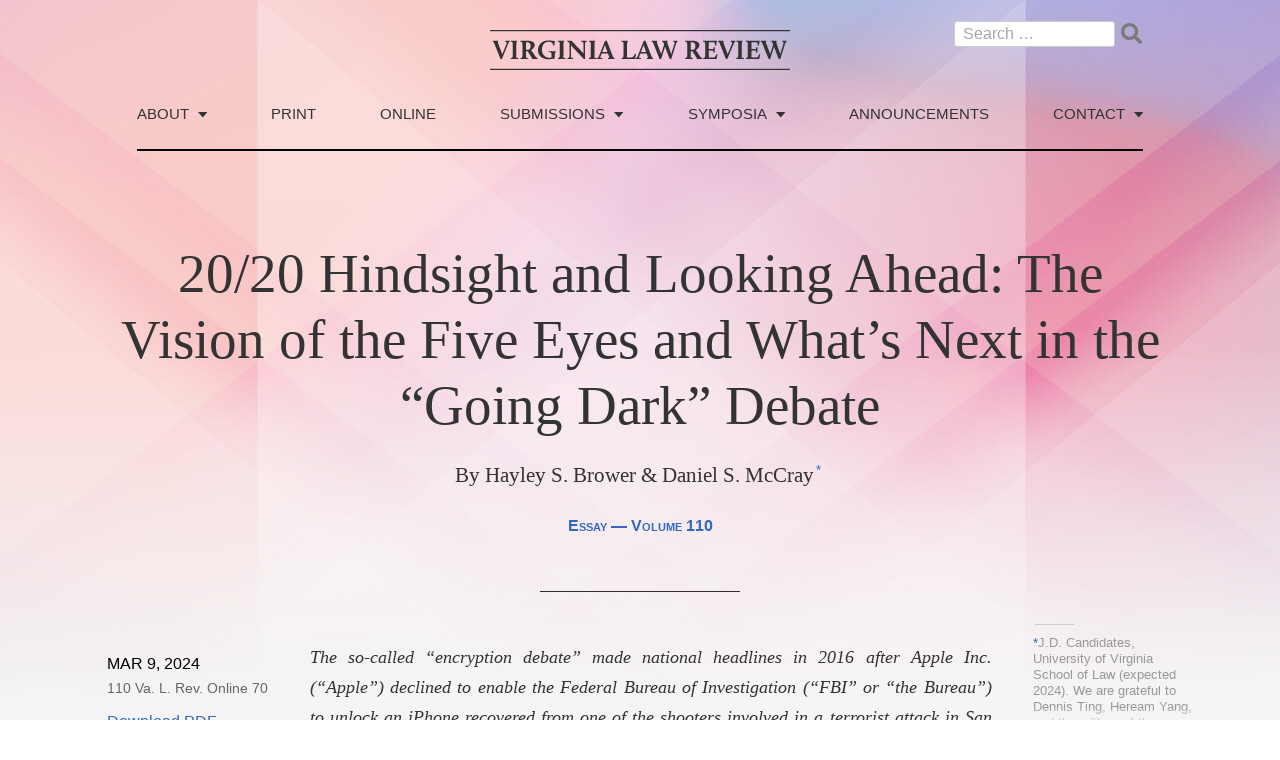

--- FILE ---
content_type: text/html; charset=UTF-8
request_url: https://virginialawreview.org/articles/20-20-hindsight-and-looking-ahead-the-vision-of-the-five-eyes-and-whats-next-in-the-going-dark-debate/
body_size: 14833
content:
<!doctype html>
<html dir="ltr" lang="en-US"
	prefix="og: https://ogp.me/ns#" >
<head>
    <meta charset="UTF-8">
    <meta name="viewport" content="width=device-width, initial-scale=1">
    <link rel="profile" href="https://gmpg.org/xfn/11">
    <link rel="shortcut icon" href="/wp-content/themes/lawreview/favicon.ico" type="image/png" />

	<title>20/20 Hindsight and Looking Ahead: The Vision of the Five Eyes and What’s Next in the “Going Dark” Debate - Virginia Law Review</title>
	<style>img:is([sizes="auto" i], [sizes^="auto," i]) { contain-intrinsic-size: 3000px 1500px }</style>
	
		<!-- All in One SEO 4.3.2 - aioseo.com -->
		<meta name="description" content="The so-called “encryption debate” made national headlines in 2016 after Apple Inc. (“Apple”) declined to enable the Federal Bureau of Investigation (“FBI” or “the Bureau”) to unlock an iPhone recovered from one of the shooters involved in a terrorist attack in San Bernardino, California. The debate concerned whether the government should have the authority to" />
		<meta name="robots" content="max-image-preview:large" />
		<link rel="canonical" href="https://virginialawreview.org/articles/20-20-hindsight-and-looking-ahead-the-vision-of-the-five-eyes-and-whats-next-in-the-going-dark-debate/" />
		<meta name="generator" content="All in One SEO (AIOSEO) 4.3.2 " />
		<meta property="og:locale" content="en_US" />
		<meta property="og:site_name" content="Virginia Law Review -" />
		<meta property="og:type" content="article" />
		<meta property="og:title" content="20/20 Hindsight and Looking Ahead: The Vision of the Five Eyes and What’s Next in the “Going Dark” Debate - Virginia Law Review" />
		<meta property="og:description" content="The so-called “encryption debate” made national headlines in 2016 after Apple Inc. (“Apple”) declined to enable the Federal Bureau of Investigation (“FBI” or “the Bureau”) to unlock an iPhone recovered from one of the shooters involved in a terrorist attack in San Bernardino, California. The debate concerned whether the government should have the authority to" />
		<meta property="og:url" content="https://virginialawreview.org/articles/20-20-hindsight-and-looking-ahead-the-vision-of-the-five-eyes-and-whats-next-in-the-going-dark-debate/" />
		<meta property="article:published_time" content="2024-03-10T01:44:03+00:00" />
		<meta property="article:modified_time" content="2024-03-10T01:44:04+00:00" />
		<meta name="twitter:card" content="summary" />
		<meta name="twitter:title" content="20/20 Hindsight and Looking Ahead: The Vision of the Five Eyes and What’s Next in the “Going Dark” Debate - Virginia Law Review" />
		<meta name="twitter:description" content="The so-called “encryption debate” made national headlines in 2016 after Apple Inc. (“Apple”) declined to enable the Federal Bureau of Investigation (“FBI” or “the Bureau”) to unlock an iPhone recovered from one of the shooters involved in a terrorist attack in San Bernardino, California. The debate concerned whether the government should have the authority to" />
		<script type="application/ld+json" class="aioseo-schema">
			{"@context":"https:\/\/schema.org","@graph":[{"@type":"BreadcrumbList","@id":"https:\/\/virginialawreview.org\/articles\/20-20-hindsight-and-looking-ahead-the-vision-of-the-five-eyes-and-whats-next-in-the-going-dark-debate\/#breadcrumblist","itemListElement":[{"@type":"ListItem","@id":"https:\/\/virginialawreview.org\/#listItem","position":1,"item":{"@type":"WebPage","@id":"https:\/\/virginialawreview.org\/","name":"Home","url":"https:\/\/virginialawreview.org\/"},"nextItem":"https:\/\/virginialawreview.org\/articles\/20-20-hindsight-and-looking-ahead-the-vision-of-the-five-eyes-and-whats-next-in-the-going-dark-debate\/#listItem"},{"@type":"ListItem","@id":"https:\/\/virginialawreview.org\/articles\/20-20-hindsight-and-looking-ahead-the-vision-of-the-five-eyes-and-whats-next-in-the-going-dark-debate\/#listItem","position":2,"item":{"@type":"WebPage","@id":"https:\/\/virginialawreview.org\/articles\/20-20-hindsight-and-looking-ahead-the-vision-of-the-five-eyes-and-whats-next-in-the-going-dark-debate\/","name":"20\/20 Hindsight and Looking Ahead: The Vision of the Five Eyes and What's Next in the \"Going Dark\" Debate","description":"The so-called \u201cencryption debate\u201d made national headlines in 2016 after Apple Inc. (\u201cApple\u201d) declined to enable the Federal Bureau of Investigation (\u201cFBI\u201d or \u201cthe Bureau\u201d) to unlock an iPhone recovered from one of the shooters involved in a terrorist attack in San Bernardino, California. The debate concerned whether the government should have the authority to","url":"https:\/\/virginialawreview.org\/articles\/20-20-hindsight-and-looking-ahead-the-vision-of-the-five-eyes-and-whats-next-in-the-going-dark-debate\/"},"previousItem":"https:\/\/virginialawreview.org\/#listItem"}]},{"@type":"Organization","@id":"https:\/\/virginialawreview.org\/#organization","name":"Virginia Law Review","url":"https:\/\/virginialawreview.org\/","contactPoint":{"@type":"ContactPoint","telephone":"+14349243079","contactType":"Customer Support"}},{"@type":"Person","@id":"https:\/\/virginialawreview.org\/author\/virginia-law-review\/#author","url":"https:\/\/virginialawreview.org\/author\/virginia-law-review\/","name":"Virginia Law Review","image":{"@type":"ImageObject","@id":"https:\/\/virginialawreview.org\/articles\/20-20-hindsight-and-looking-ahead-the-vision-of-the-five-eyes-and-whats-next-in-the-going-dark-debate\/#authorImage","url":"https:\/\/secure.gravatar.com\/avatar\/a82bfe50967b589f15d2e43feb3a040c3ce190d1c0ee6eaf9952a80d0ff979cc?s=96&d=mm&r=g","width":96,"height":96,"caption":"Virginia Law Review"}},{"@type":"WebPage","@id":"https:\/\/virginialawreview.org\/articles\/20-20-hindsight-and-looking-ahead-the-vision-of-the-five-eyes-and-whats-next-in-the-going-dark-debate\/#webpage","url":"https:\/\/virginialawreview.org\/articles\/20-20-hindsight-and-looking-ahead-the-vision-of-the-five-eyes-and-whats-next-in-the-going-dark-debate\/","name":"20\/20 Hindsight and Looking Ahead: The Vision of the Five Eyes and What\u2019s Next in the \u201cGoing Dark\u201d Debate - Virginia Law Review","description":"The so-called \u201cencryption debate\u201d made national headlines in 2016 after Apple Inc. (\u201cApple\u201d) declined to enable the Federal Bureau of Investigation (\u201cFBI\u201d or \u201cthe Bureau\u201d) to unlock an iPhone recovered from one of the shooters involved in a terrorist attack in San Bernardino, California. The debate concerned whether the government should have the authority to","inLanguage":"en-US","isPartOf":{"@id":"https:\/\/virginialawreview.org\/#website"},"breadcrumb":{"@id":"https:\/\/virginialawreview.org\/articles\/20-20-hindsight-and-looking-ahead-the-vision-of-the-five-eyes-and-whats-next-in-the-going-dark-debate\/#breadcrumblist"},"author":{"@id":"https:\/\/virginialawreview.org\/author\/virginia-law-review\/#author"},"creator":{"@id":"https:\/\/virginialawreview.org\/author\/virginia-law-review\/#author"},"datePublished":"2024-03-10T01:44:03-05:00","dateModified":"2024-03-10T01:44:04-05:00"},{"@type":"WebSite","@id":"https:\/\/virginialawreview.org\/#website","url":"https:\/\/virginialawreview.org\/","name":"Virginia Law Review","inLanguage":"en-US","publisher":{"@id":"https:\/\/virginialawreview.org\/#organization"}}]}
		</script>
		<!-- All in One SEO -->

<link rel='dns-prefetch' href='//ajax.googleapis.com' />
<link rel='dns-prefetch' href='//kit.fontawesome.com' />
<link rel='dns-prefetch' href='//cdn.jsdelivr.net' />
<link rel='dns-prefetch' href='//cloud.typography.com' />
<link rel="alternate" type="application/rss+xml" title="Virginia Law Review &raquo; Feed" href="https://virginialawreview.org/feed/" />
<link rel="alternate" type="application/rss+xml" title="Virginia Law Review &raquo; Comments Feed" href="https://virginialawreview.org/comments/feed/" />
		<!-- This site uses the Google Analytics by MonsterInsights plugin v9.11.1 - Using Analytics tracking - https://www.monsterinsights.com/ -->
		<!-- Note: MonsterInsights is not currently configured on this site. The site owner needs to authenticate with Google Analytics in the MonsterInsights settings panel. -->
					<!-- No tracking code set -->
				<!-- / Google Analytics by MonsterInsights -->
		<script>
window._wpemojiSettings = {"baseUrl":"https:\/\/s.w.org\/images\/core\/emoji\/16.0.1\/72x72\/","ext":".png","svgUrl":"https:\/\/s.w.org\/images\/core\/emoji\/16.0.1\/svg\/","svgExt":".svg","source":{"concatemoji":"https:\/\/virginialawreview.org\/wp-includes\/js\/wp-emoji-release.min.js?ver=6.8.3"}};
/*! This file is auto-generated */
!function(s,n){var o,i,e;function c(e){try{var t={supportTests:e,timestamp:(new Date).valueOf()};sessionStorage.setItem(o,JSON.stringify(t))}catch(e){}}function p(e,t,n){e.clearRect(0,0,e.canvas.width,e.canvas.height),e.fillText(t,0,0);var t=new Uint32Array(e.getImageData(0,0,e.canvas.width,e.canvas.height).data),a=(e.clearRect(0,0,e.canvas.width,e.canvas.height),e.fillText(n,0,0),new Uint32Array(e.getImageData(0,0,e.canvas.width,e.canvas.height).data));return t.every(function(e,t){return e===a[t]})}function u(e,t){e.clearRect(0,0,e.canvas.width,e.canvas.height),e.fillText(t,0,0);for(var n=e.getImageData(16,16,1,1),a=0;a<n.data.length;a++)if(0!==n.data[a])return!1;return!0}function f(e,t,n,a){switch(t){case"flag":return n(e,"\ud83c\udff3\ufe0f\u200d\u26a7\ufe0f","\ud83c\udff3\ufe0f\u200b\u26a7\ufe0f")?!1:!n(e,"\ud83c\udde8\ud83c\uddf6","\ud83c\udde8\u200b\ud83c\uddf6")&&!n(e,"\ud83c\udff4\udb40\udc67\udb40\udc62\udb40\udc65\udb40\udc6e\udb40\udc67\udb40\udc7f","\ud83c\udff4\u200b\udb40\udc67\u200b\udb40\udc62\u200b\udb40\udc65\u200b\udb40\udc6e\u200b\udb40\udc67\u200b\udb40\udc7f");case"emoji":return!a(e,"\ud83e\udedf")}return!1}function g(e,t,n,a){var r="undefined"!=typeof WorkerGlobalScope&&self instanceof WorkerGlobalScope?new OffscreenCanvas(300,150):s.createElement("canvas"),o=r.getContext("2d",{willReadFrequently:!0}),i=(o.textBaseline="top",o.font="600 32px Arial",{});return e.forEach(function(e){i[e]=t(o,e,n,a)}),i}function t(e){var t=s.createElement("script");t.src=e,t.defer=!0,s.head.appendChild(t)}"undefined"!=typeof Promise&&(o="wpEmojiSettingsSupports",i=["flag","emoji"],n.supports={everything:!0,everythingExceptFlag:!0},e=new Promise(function(e){s.addEventListener("DOMContentLoaded",e,{once:!0})}),new Promise(function(t){var n=function(){try{var e=JSON.parse(sessionStorage.getItem(o));if("object"==typeof e&&"number"==typeof e.timestamp&&(new Date).valueOf()<e.timestamp+604800&&"object"==typeof e.supportTests)return e.supportTests}catch(e){}return null}();if(!n){if("undefined"!=typeof Worker&&"undefined"!=typeof OffscreenCanvas&&"undefined"!=typeof URL&&URL.createObjectURL&&"undefined"!=typeof Blob)try{var e="postMessage("+g.toString()+"("+[JSON.stringify(i),f.toString(),p.toString(),u.toString()].join(",")+"));",a=new Blob([e],{type:"text/javascript"}),r=new Worker(URL.createObjectURL(a),{name:"wpTestEmojiSupports"});return void(r.onmessage=function(e){c(n=e.data),r.terminate(),t(n)})}catch(e){}c(n=g(i,f,p,u))}t(n)}).then(function(e){for(var t in e)n.supports[t]=e[t],n.supports.everything=n.supports.everything&&n.supports[t],"flag"!==t&&(n.supports.everythingExceptFlag=n.supports.everythingExceptFlag&&n.supports[t]);n.supports.everythingExceptFlag=n.supports.everythingExceptFlag&&!n.supports.flag,n.DOMReady=!1,n.readyCallback=function(){n.DOMReady=!0}}).then(function(){return e}).then(function(){var e;n.supports.everything||(n.readyCallback(),(e=n.source||{}).concatemoji?t(e.concatemoji):e.wpemoji&&e.twemoji&&(t(e.twemoji),t(e.wpemoji)))}))}((window,document),window._wpemojiSettings);
</script>
<style id='wp-emoji-styles-inline-css'>

	img.wp-smiley, img.emoji {
		display: inline !important;
		border: none !important;
		box-shadow: none !important;
		height: 1em !important;
		width: 1em !important;
		margin: 0 0.07em !important;
		vertical-align: -0.1em !important;
		background: none !important;
		padding: 0 !important;
	}
</style>
<link rel='stylesheet' id='wp-block-library-css' href='https://virginialawreview.org/wp-includes/css/dist/block-library/style.min.css?ver=6.8.3' media='all' />
<style id='classic-theme-styles-inline-css'>
/*! This file is auto-generated */
.wp-block-button__link{color:#fff;background-color:#32373c;border-radius:9999px;box-shadow:none;text-decoration:none;padding:calc(.667em + 2px) calc(1.333em + 2px);font-size:1.125em}.wp-block-file__button{background:#32373c;color:#fff;text-decoration:none}
</style>
<style id='global-styles-inline-css'>
:root{--wp--preset--aspect-ratio--square: 1;--wp--preset--aspect-ratio--4-3: 4/3;--wp--preset--aspect-ratio--3-4: 3/4;--wp--preset--aspect-ratio--3-2: 3/2;--wp--preset--aspect-ratio--2-3: 2/3;--wp--preset--aspect-ratio--16-9: 16/9;--wp--preset--aspect-ratio--9-16: 9/16;--wp--preset--color--black: #000000;--wp--preset--color--cyan-bluish-gray: #abb8c3;--wp--preset--color--white: #ffffff;--wp--preset--color--pale-pink: #f78da7;--wp--preset--color--vivid-red: #cf2e2e;--wp--preset--color--luminous-vivid-orange: #ff6900;--wp--preset--color--luminous-vivid-amber: #fcb900;--wp--preset--color--light-green-cyan: #7bdcb5;--wp--preset--color--vivid-green-cyan: #00d084;--wp--preset--color--pale-cyan-blue: #8ed1fc;--wp--preset--color--vivid-cyan-blue: #0693e3;--wp--preset--color--vivid-purple: #9b51e0;--wp--preset--gradient--vivid-cyan-blue-to-vivid-purple: linear-gradient(135deg,rgba(6,147,227,1) 0%,rgb(155,81,224) 100%);--wp--preset--gradient--light-green-cyan-to-vivid-green-cyan: linear-gradient(135deg,rgb(122,220,180) 0%,rgb(0,208,130) 100%);--wp--preset--gradient--luminous-vivid-amber-to-luminous-vivid-orange: linear-gradient(135deg,rgba(252,185,0,1) 0%,rgba(255,105,0,1) 100%);--wp--preset--gradient--luminous-vivid-orange-to-vivid-red: linear-gradient(135deg,rgba(255,105,0,1) 0%,rgb(207,46,46) 100%);--wp--preset--gradient--very-light-gray-to-cyan-bluish-gray: linear-gradient(135deg,rgb(238,238,238) 0%,rgb(169,184,195) 100%);--wp--preset--gradient--cool-to-warm-spectrum: linear-gradient(135deg,rgb(74,234,220) 0%,rgb(151,120,209) 20%,rgb(207,42,186) 40%,rgb(238,44,130) 60%,rgb(251,105,98) 80%,rgb(254,248,76) 100%);--wp--preset--gradient--blush-light-purple: linear-gradient(135deg,rgb(255,206,236) 0%,rgb(152,150,240) 100%);--wp--preset--gradient--blush-bordeaux: linear-gradient(135deg,rgb(254,205,165) 0%,rgb(254,45,45) 50%,rgb(107,0,62) 100%);--wp--preset--gradient--luminous-dusk: linear-gradient(135deg,rgb(255,203,112) 0%,rgb(199,81,192) 50%,rgb(65,88,208) 100%);--wp--preset--gradient--pale-ocean: linear-gradient(135deg,rgb(255,245,203) 0%,rgb(182,227,212) 50%,rgb(51,167,181) 100%);--wp--preset--gradient--electric-grass: linear-gradient(135deg,rgb(202,248,128) 0%,rgb(113,206,126) 100%);--wp--preset--gradient--midnight: linear-gradient(135deg,rgb(2,3,129) 0%,rgb(40,116,252) 100%);--wp--preset--font-size--small: 13px;--wp--preset--font-size--medium: 20px;--wp--preset--font-size--large: 36px;--wp--preset--font-size--x-large: 42px;--wp--preset--spacing--20: 0.44rem;--wp--preset--spacing--30: 0.67rem;--wp--preset--spacing--40: 1rem;--wp--preset--spacing--50: 1.5rem;--wp--preset--spacing--60: 2.25rem;--wp--preset--spacing--70: 3.38rem;--wp--preset--spacing--80: 5.06rem;--wp--preset--shadow--natural: 6px 6px 9px rgba(0, 0, 0, 0.2);--wp--preset--shadow--deep: 12px 12px 50px rgba(0, 0, 0, 0.4);--wp--preset--shadow--sharp: 6px 6px 0px rgba(0, 0, 0, 0.2);--wp--preset--shadow--outlined: 6px 6px 0px -3px rgba(255, 255, 255, 1), 6px 6px rgba(0, 0, 0, 1);--wp--preset--shadow--crisp: 6px 6px 0px rgba(0, 0, 0, 1);}:where(.is-layout-flex){gap: 0.5em;}:where(.is-layout-grid){gap: 0.5em;}body .is-layout-flex{display: flex;}.is-layout-flex{flex-wrap: wrap;align-items: center;}.is-layout-flex > :is(*, div){margin: 0;}body .is-layout-grid{display: grid;}.is-layout-grid > :is(*, div){margin: 0;}:where(.wp-block-columns.is-layout-flex){gap: 2em;}:where(.wp-block-columns.is-layout-grid){gap: 2em;}:where(.wp-block-post-template.is-layout-flex){gap: 1.25em;}:where(.wp-block-post-template.is-layout-grid){gap: 1.25em;}.has-black-color{color: var(--wp--preset--color--black) !important;}.has-cyan-bluish-gray-color{color: var(--wp--preset--color--cyan-bluish-gray) !important;}.has-white-color{color: var(--wp--preset--color--white) !important;}.has-pale-pink-color{color: var(--wp--preset--color--pale-pink) !important;}.has-vivid-red-color{color: var(--wp--preset--color--vivid-red) !important;}.has-luminous-vivid-orange-color{color: var(--wp--preset--color--luminous-vivid-orange) !important;}.has-luminous-vivid-amber-color{color: var(--wp--preset--color--luminous-vivid-amber) !important;}.has-light-green-cyan-color{color: var(--wp--preset--color--light-green-cyan) !important;}.has-vivid-green-cyan-color{color: var(--wp--preset--color--vivid-green-cyan) !important;}.has-pale-cyan-blue-color{color: var(--wp--preset--color--pale-cyan-blue) !important;}.has-vivid-cyan-blue-color{color: var(--wp--preset--color--vivid-cyan-blue) !important;}.has-vivid-purple-color{color: var(--wp--preset--color--vivid-purple) !important;}.has-black-background-color{background-color: var(--wp--preset--color--black) !important;}.has-cyan-bluish-gray-background-color{background-color: var(--wp--preset--color--cyan-bluish-gray) !important;}.has-white-background-color{background-color: var(--wp--preset--color--white) !important;}.has-pale-pink-background-color{background-color: var(--wp--preset--color--pale-pink) !important;}.has-vivid-red-background-color{background-color: var(--wp--preset--color--vivid-red) !important;}.has-luminous-vivid-orange-background-color{background-color: var(--wp--preset--color--luminous-vivid-orange) !important;}.has-luminous-vivid-amber-background-color{background-color: var(--wp--preset--color--luminous-vivid-amber) !important;}.has-light-green-cyan-background-color{background-color: var(--wp--preset--color--light-green-cyan) !important;}.has-vivid-green-cyan-background-color{background-color: var(--wp--preset--color--vivid-green-cyan) !important;}.has-pale-cyan-blue-background-color{background-color: var(--wp--preset--color--pale-cyan-blue) !important;}.has-vivid-cyan-blue-background-color{background-color: var(--wp--preset--color--vivid-cyan-blue) !important;}.has-vivid-purple-background-color{background-color: var(--wp--preset--color--vivid-purple) !important;}.has-black-border-color{border-color: var(--wp--preset--color--black) !important;}.has-cyan-bluish-gray-border-color{border-color: var(--wp--preset--color--cyan-bluish-gray) !important;}.has-white-border-color{border-color: var(--wp--preset--color--white) !important;}.has-pale-pink-border-color{border-color: var(--wp--preset--color--pale-pink) !important;}.has-vivid-red-border-color{border-color: var(--wp--preset--color--vivid-red) !important;}.has-luminous-vivid-orange-border-color{border-color: var(--wp--preset--color--luminous-vivid-orange) !important;}.has-luminous-vivid-amber-border-color{border-color: var(--wp--preset--color--luminous-vivid-amber) !important;}.has-light-green-cyan-border-color{border-color: var(--wp--preset--color--light-green-cyan) !important;}.has-vivid-green-cyan-border-color{border-color: var(--wp--preset--color--vivid-green-cyan) !important;}.has-pale-cyan-blue-border-color{border-color: var(--wp--preset--color--pale-cyan-blue) !important;}.has-vivid-cyan-blue-border-color{border-color: var(--wp--preset--color--vivid-cyan-blue) !important;}.has-vivid-purple-border-color{border-color: var(--wp--preset--color--vivid-purple) !important;}.has-vivid-cyan-blue-to-vivid-purple-gradient-background{background: var(--wp--preset--gradient--vivid-cyan-blue-to-vivid-purple) !important;}.has-light-green-cyan-to-vivid-green-cyan-gradient-background{background: var(--wp--preset--gradient--light-green-cyan-to-vivid-green-cyan) !important;}.has-luminous-vivid-amber-to-luminous-vivid-orange-gradient-background{background: var(--wp--preset--gradient--luminous-vivid-amber-to-luminous-vivid-orange) !important;}.has-luminous-vivid-orange-to-vivid-red-gradient-background{background: var(--wp--preset--gradient--luminous-vivid-orange-to-vivid-red) !important;}.has-very-light-gray-to-cyan-bluish-gray-gradient-background{background: var(--wp--preset--gradient--very-light-gray-to-cyan-bluish-gray) !important;}.has-cool-to-warm-spectrum-gradient-background{background: var(--wp--preset--gradient--cool-to-warm-spectrum) !important;}.has-blush-light-purple-gradient-background{background: var(--wp--preset--gradient--blush-light-purple) !important;}.has-blush-bordeaux-gradient-background{background: var(--wp--preset--gradient--blush-bordeaux) !important;}.has-luminous-dusk-gradient-background{background: var(--wp--preset--gradient--luminous-dusk) !important;}.has-pale-ocean-gradient-background{background: var(--wp--preset--gradient--pale-ocean) !important;}.has-electric-grass-gradient-background{background: var(--wp--preset--gradient--electric-grass) !important;}.has-midnight-gradient-background{background: var(--wp--preset--gradient--midnight) !important;}.has-small-font-size{font-size: var(--wp--preset--font-size--small) !important;}.has-medium-font-size{font-size: var(--wp--preset--font-size--medium) !important;}.has-large-font-size{font-size: var(--wp--preset--font-size--large) !important;}.has-x-large-font-size{font-size: var(--wp--preset--font-size--x-large) !important;}
:where(.wp-block-post-template.is-layout-flex){gap: 1.25em;}:where(.wp-block-post-template.is-layout-grid){gap: 1.25em;}
:where(.wp-block-columns.is-layout-flex){gap: 2em;}:where(.wp-block-columns.is-layout-grid){gap: 2em;}
:root :where(.wp-block-pullquote){font-size: 1.5em;line-height: 1.6;}
</style>
<link rel='stylesheet' id='ctf_styles-css' href='https://virginialawreview.org/wp-content/plugins/custom-twitter-feeds/css/ctf-styles.min.css?ver=2.0.5' media='all' />
<link rel='stylesheet' id='cloud-typography-com-css' href='//cloud.typography.com/7815518/7834832/css/fonts.css?ver=1.3.5' media='all' />
<link rel='stylesheet' id='lawreview-style-css' href='https://virginialawreview.org/wp-content/themes/lawreview/style.css?ver=1.3.5' media='all' />
<link rel='stylesheet' id='select2-css' href='https://cdn.jsdelivr.net/npm/select2@4.1.0-beta.1/dist/css/select2.min.css?ver=6.8.3' media='all' />
<script src="//ajax.googleapis.com/ajax/libs/jquery/3.5.1/jquery.min.js?ver=1.3.5" id="lawreview-jquery-js"></script>
<script src="https://cdn.jsdelivr.net/npm/select2@4.1.0-beta.1/dist/js/select2.min.js?ver=6.8.3" id="select2-js"></script>
<link rel="https://api.w.org/" href="https://virginialawreview.org/wp-json/" /><link rel="alternate" title="JSON" type="application/json" href="https://virginialawreview.org/wp-json/wp/v2/articles-api/3878" /><link rel="EditURI" type="application/rsd+xml" title="RSD" href="https://virginialawreview.org/xmlrpc.php?rsd" />
<link rel='shortlink' href='https://virginialawreview.org/?p=3878' />
<link rel="alternate" title="oEmbed (JSON)" type="application/json+oembed" href="https://virginialawreview.org/wp-json/oembed/1.0/embed?url=https%3A%2F%2Fvirginialawreview.org%2Farticles%2F20-20-hindsight-and-looking-ahead-the-vision-of-the-five-eyes-and-whats-next-in-the-going-dark-debate%2F" />
<link rel="alternate" title="oEmbed (XML)" type="text/xml+oembed" href="https://virginialawreview.org/wp-json/oembed/1.0/embed?url=https%3A%2F%2Fvirginialawreview.org%2Farticles%2F20-20-hindsight-and-looking-ahead-the-vision-of-the-five-eyes-and-whats-next-in-the-going-dark-debate%2F&#038;format=xml" />
		<style type="text/css">
					.site-title,
			.site-description {
				position: absolute;
				clip: rect(1px, 1px, 1px, 1px);
				}
					</style>
		</head>
<body class="wp-singular articles-template-default single single-articles postid-3878 wp-theme-lawreview no-sidebar">
<div id="page" class="site" style="background: #f5f5f5 url(https://virginialawreview.org/wp-content/uploads/2020/12/Texture-17-e1607488671175.jpg) 50% 0 repeat-x;">
    <div class="content-wrapper">
        <a class="skip-link screen-reader-text" href="#primary">Skip to content</a>

        <header id="masthead" class="site-header">
            <div class="site-head-inner">
                <div class="site-branding">
                    <div class="site-logo">
                        <a href="https://virginialawreview.org/" rel="home">
                            <svg xmlns="http://www.w3.org/2000/svg" viewBox="0 0 989.18 132.22">
                                <path d="M13.63,43.27a8.09,8.09,0,0,0-5-5v-2.7h5c7,0,13.14-.36,13.14-.36l.36.36a11.34,11.34,0,0,0-.54,8.28L38.38,75c.63,1.62,1.26,4,1.71,5.58L54.22,46.15c1.62-4,.81-6.48-4.14-7.83v-2.7H65l.45,1.71s-3.06,1.89-6,9.18L38.83,96.46l-4.5-1.08Z"/>
                                <path d="M68.8,92.59c3.78-.45,6-2.61,6-5.85V44.89c0-4.32,0-5.22-6.21-6.57v-2.7h6.57c11.25,0,14.22-.36,14.22-.36l.45.36s-3,3.87-3,11.34V86.74a26.52,26.52,0,0,1-.45,4.86l7.65.81-.36,3-24.93.54Z"/>
                                <path d="M100.75,92.59c3.69-.45,6-2.52,6-5.58V44.89c0-4.32-.45-5.22-6.93-6.57v-2.7h25.47c15.84,0,22,7,22,14.49s-6.39,12.6-11.07,15.48v1.53l13,19.62c3.51,5.22,5.22,5.31,6.84,5.49l1,.09-.36,3.33H139.45l-.36-.36A41.73,41.73,0,0,0,134,85.48L123.79,70.09h-3.87l-1.08,1.08V87a22.94,22.94,0,0,1-.45,4.59l8.1.81-.36,3-25.38.54Zm24.66-27.18c4,0,8.64-4.14,8.64-12.51,0-7.2-3.51-12.6-11.88-12.6h-2.25l-1.08,1.08v24Z"/>
                                <path d="M193.27,34.54c7.74,0,16.29,1.62,21.06,2.07l-2.7,14.58h-3.51C208,41.29,199.75,39,193,39c-14.67,0-21.78,12.06-21.78,25.74,0,15.39,9.27,26.91,23.76,26.91a32.29,32.29,0,0,0,7.38-.9V79.18c0-4.32-.36-5.4-8.28-6.57v-2.7h22.77l.45,1.71s-3.51,1.62-3.51,8.55V94.39c-6.12.45-14,2.34-21.78,2.34-18.27,0-33.84-10.53-33.84-29.79C158.17,50.74,169.06,34.54,193.27,34.54Z"/>
                                <path d="M223.87,92.59c3.78-.45,6-2.61,6-5.85V44.89c0-4.32,0-5.22-6.21-6.57v-2.7h6.57c11.25,0,14.22-.36,14.22-.36l.45.36s-3,3.87-3,11.34V86.74a26.52,26.52,0,0,1-.45,4.86l7.65.81-.36,3-24.93.54Z"/>
                                <path d="M255.73,92.59c4-.45,6.48-2.34,6.48-5.58V48.31c0-5.76-1.35-8-7.29-10v-2.7h2.61c4.41,0,11.79-.36,11.79-.36a21.29,21.29,0,0,0,3.51,4.68l31.5,33.21c1.17,1.26,2.61,3,3.69,4.32v-32c0-4-.09-6.12-7.29-6.84v-3h18.18l.45,1.71s-6.21,1.62-6.21,9.09V96.1h-3.78L271,55.06a41.66,41.66,0,0,1-3.69-4.41V87a26.52,26.52,0,0,1-.45,4.86l8.1.54-.36,3-18.9.54Z"/>
                                <path d="M326.38,92.59c3.78-.45,6-2.61,6-5.85V44.89c0-4.32,0-5.22-6.21-6.57v-2.7h6.57c11.25,0,14.22-.36,14.22-.36l.45.36s-3,3.87-3,11.34V86.74A26.52,26.52,0,0,1,344,91.6l7.65.81-.36,3-24.93.54Z"/>
                                <path d="M352.48,92.59a6.74,6.74,0,0,0,6-4.23l20.88-52.29,5.49-1.17,19.71,51.21c1.53,4,2.88,6.21,6.29,6.66l-.36,2.88h-3.69c-4.22,0-17.54.36-17.54.36V92.5c2.43-.09,4.59-.9,3.6-3.6l-4.23-11.61H369.49L368,78.37l-5,13.23,7.74,1-.54,3.06H352.48Zm26.55-43L370.3,72.34H387L381.28,56.5C380.56,54.61,379.57,51.37,379,49.57Z"/>
                                <path d="M434,92.59c3.78-.45,6-2.34,6-5.58V44.89c0-4.32,0-5.22-6.21-6.57v-2.7h6.57c10.89,0,14.22-.36,14.22-.36l.45.36s-3,3.87-3,11.34v39a30,30,0,0,1-.45,5h13c7.29,0,9.27-3.42,13.77-12.42h3.51l-3.78,17.1H449.41c-6,0-15.39.27-15.39.27Z"/>
                                <path d="M480.1,92.59a6.74,6.74,0,0,0,6-4.23L507,36.07l5.49-1.17L532.2,86.11c1.53,4,2.88,6.21,6.3,6.66l-.36,2.88h-3.69c-4.23,0-17.55.36-17.55.36V92.5c2.43-.09,4.59-.9,3.6-3.6l-4.23-11.61H497.11l-1.53,1.08-5,13.23,7.74,1-.54,3.06H480.1Zm26.55-43-8.73,22.77h16.64L508.9,56.5C508.17,54.61,507.19,51.37,506.65,49.57Z"/>
                                <path d="M577.12,55.6l-13,40.86-5.22-1.08-20.7-52.11a8.31,8.31,0,0,0-5-5v-2.7h5c5.31,0,12.87-.36,12.87-.36l.36.36A11.37,11.37,0,0,0,551,43.9l11.52,30.51A43.45,43.45,0,0,1,564.16,80L574.24,48l-1.71-4.77a8.09,8.09,0,0,0-4.95-5v-2.7h5c5.31,0,12.86-.36,12.86-.36l.36.36a11.81,11.81,0,0,0-.54,8.28l10.53,30.69c.54,1.71,1.08,3.87,1.44,5.58l10.89-34c1.26-4,.81-6.48-4.14-7.83v-2.7h14.76l.45,1.71s-3.69,1.71-6,9.18L597.45,96.46l-5.31-1.08Z"/>
                                <path d="M644,92.59c3.69-.45,6-2.52,6-5.58V44.89c0-4.32-.45-5.22-6.93-6.57v-2.7h25.46c15.84,0,22,7,22,14.49s-6.39,12.6-11.07,15.48v1.53l13,19.62c3.51,5.22,5.22,5.31,6.84,5.49l1,.09L700,95.65H682.68l-.36-.36a41.73,41.73,0,0,0-5.13-9.81L667,70.09h-3.86l-1.08,1.08V87a22.94,22.94,0,0,1-.45,4.59l8.09.81-.36,3L644,95.92Zm24.66-27.18c4,0,8.63-4.14,8.63-12.51,0-7.2-3.51-12.6-11.88-12.6h-2.24l-1.08,1.08v24Z"/>
                                <path d="M703.38,92.59c3.78-.45,6-2.34,6-5.58V44.89c0-4.32-.45-5.22-6.93-6.57v-2.7h39.15c3.69,0,6.93-.36,6.93-.36l-2.79,15.93h-3.51c.45-9.27-2.52-10.89-9.72-10.89h-10l-1.08,1.08V62.71h15l.72-5.22L741,57V74.14h-4.68V67.39H722.55l-1.08,1.08V85.93a30,30,0,0,1-.45,5h12.51c7.74,0,8.82-1.17,13.32-10.62h3.51L747,95.65H718.77c-6,0-15.39.27-15.39.27Z"/>
                                <path d="M757.11,43.27a8.09,8.09,0,0,0-4.94-5v-2.7h5c7,0,13.13-.36,13.13-.36l.36.36a11.34,11.34,0,0,0-.54,8.28L781.86,75c.63,1.62,1.26,4,1.71,5.58L797.7,46.15c1.62-4,.81-6.48-4.14-7.83v-2.7H808.5l.45,1.71s-3.06,1.89-6,9.18L782.31,96.46l-4.5-1.08Z"/>
                                <path d="M812.29,92.59c3.77-.45,6-2.61,6-5.85V44.89c0-4.32,0-5.22-6.21-6.57v-2.7h6.57c11.25,0,14.22-.36,14.22-.36l.45.36s-3,3.87-3,11.34V86.74a26.52,26.52,0,0,1-.45,4.86l7.65.81-.36,3-24.92.54Z"/>
                                <path d="M844.23,92.59c3.78-.45,6-2.34,6-5.58V44.89c0-4.32-.45-5.22-6.93-6.57v-2.7h39.15c3.69,0,6.93-.36,6.93-.36l-2.79,15.93h-3.51c.45-9.27-2.52-10.89-9.72-10.89h-10l-1.08,1.08V62.71h15l.72-5.22,3.78-.54V74.14h-4.68V67.39H863.4l-1.08,1.08V85.93a30,30,0,0,1-.45,5h12.51c7.74,0,8.82-1.17,13.32-10.62h3.51l-3.33,15.3H859.62c-6,0-15.39.27-15.39.27Z"/>
                                <path d="M936.66,55.6l-13,40.86-5.22-1.08-20.7-52.11a8.31,8.31,0,0,0-4.95-5v-2.7h5c5.31,0,12.87-.36,12.87-.36l.36.36a11.37,11.37,0,0,0-.54,8.28l11.52,30.51A43.45,43.45,0,0,1,923.7,80L933.78,48l-1.71-4.77a8.09,8.09,0,0,0-5-5v-2.7h5c5.31,0,12.87-.36,12.87-.36l.36.36a11.81,11.81,0,0,0-.54,8.28l10.53,30.69c.54,1.71,1.08,3.87,1.44,5.58l10.89-34c1.26-4,.81-6.48-4.14-7.83v-2.7h14.76l.45,1.71s-3.69,1.71-6,9.18L957,96.46l-5.31-1.08Z"/>
                                <rect width="989.18" height="4"/>
                                <rect y="128.22" width="989.18" height="4"/>
                            </svg>
                            <!--<img src="/wp-content/themes/lawreview/images/virginia-law-review-logo.svg">-->
                        </a>
                    </div><!--site-logo-->
                    <div class="search-bar-header">
	                    <form role="search" method="get" class="search-form" action="https://virginialawreview.org/">
				<label>
					<span class="screen-reader-text">Search for:</span>
					<input type="search" class="search-field" placeholder="Search &hellip;" value="" name="s" />
				</label>
				<input type="submit" class="search-submit" value="Search" />
			</form>                    </div>

                    <div class="clear"></div>
                </div><!-- .site-branding -->

                <nav id="site-navigation" class="main-navigation">
                    <button class="menu-toggle" aria-controls="primary-menu" aria-expanded="false">
                        <svg aria-hidden="true" focusable="false" data-prefix="fas" data-icon="bars" class="svg-inline--fa fa-bars fa-w-14" role="img" xmlns="http://www.w3.org/2000/svg" viewBox="0 0 448 512">
                            <path d="M16 132h416c8.837 0 16-7.163 16-16V76c0-8.837-7.163-16-16-16H16C7.163 60 0 67.163 0 76v40c0 8.837 7.163 16 16 16zm0 160h416c8.837 0 16-7.163 16-16v-40c0-8.837-7.163-16-16-16H16c-8.837 0-16 7.163-16 16v40c0 8.837 7.163 16 16 16zm0 160h416c8.837 0 16-7.163 16-16v-40c0-8.837-7.163-16-16-16H16c-8.837 0-16 7.163-16 16v40c0 8.837 7.163 16 16 16z"></path>
                        </svg>
                    </button>
					<div class="menu-menu-1-container"><ul id="primary-menu" class="menu"><li id="menu-item-2294" class="no-link menu-item menu-item-type-custom menu-item-object-custom menu-item-has-children menu-item-2294"><a href="#">About<span class="dd-arrow"></span></a>
<ul class="sub-menu">
	<li id="menu-item-95" class="menu-item menu-item-type-post_type menu-item-object-page menu-item-95"><a href="https://virginialawreview.org/masthead/">Masthead<span class="dd-arrow"></span></a></li>
	<li id="menu-item-89" class="menu-item menu-item-type-post_type menu-item-object-page menu-item-89"><a href="https://virginialawreview.org/becoming-a-member/">Becoming a Member<span class="dd-arrow"></span></a></li>
	<li id="menu-item-93" class="menu-item menu-item-type-post_type menu-item-object-page menu-item-93"><a href="https://virginialawreview.org/tradition-of-excellence/">Tradition of Excellence<span class="dd-arrow"></span></a></li>
	<li id="menu-item-2306" class="menu-item menu-item-type-post_type menu-item-object-post menu-item-2306"><a href="https://virginialawreview.org/diversity-and-inclusion/">Diversity and Inclusion<span class="dd-arrow"></span></a></li>
	<li id="menu-item-92" class="menu-item menu-item-type-post_type menu-item-object-page menu-item-92"><a href="https://virginialawreview.org/light-edit-philosophy/">Light Edit Philosophy<span class="dd-arrow"></span></a></li>
	<li id="menu-item-94" class="menu-item menu-item-type-post_type menu-item-object-page menu-item-94"><a href="https://virginialawreview.org/alumni/">Alumni<span class="dd-arrow"></span></a></li>
	<li id="menu-item-90" class="menu-item menu-item-type-post_type menu-item-object-page menu-item-90"><a href="https://virginialawreview.org/sponsorship/">Sponsorship<span class="dd-arrow"></span></a></li>
</ul>
</li>
<li id="menu-item-43" class="menu-item menu-item-type-post_type menu-item-object-page menu-item-43"><a href="https://virginialawreview.org/print/">Print<span class="dd-arrow"></span></a></li>
<li id="menu-item-42" class="menu-item menu-item-type-post_type menu-item-object-page menu-item-42"><a href="https://virginialawreview.org/online/">Online<span class="dd-arrow"></span></a></li>
<li id="menu-item-2295" class="no-link menu-item menu-item-type-custom menu-item-object-custom menu-item-has-children menu-item-2295"><a href="#">Submissions<span class="dd-arrow"></span></a>
<ul class="sub-menu">
	<li id="menu-item-66" class="menu-item menu-item-type-post_type menu-item-object-page menu-item-66"><a href="https://virginialawreview.org/submissions/articles-essays/">Articles<span class="dd-arrow"></span></a></li>
	<li id="menu-item-65" class="menu-item menu-item-type-post_type menu-item-object-page menu-item-65"><a href="https://virginialawreview.org/submissions/notes/">Notes<span class="dd-arrow"></span></a></li>
	<li id="menu-item-64" class="menu-item menu-item-type-post_type menu-item-object-page menu-item-64"><a href="https://virginialawreview.org/submissions/online/">Online<span class="dd-arrow"></span></a></li>
	<li id="menu-item-63" class="menu-item menu-item-type-post_type menu-item-object-page menu-item-63"><a href="https://virginialawreview.org/submissions/stylebook/">Stylebook<span class="dd-arrow"></span></a></li>
</ul>
</li>
<li id="menu-item-2296" class="no-link menu-item menu-item-type-custom menu-item-object-custom menu-item-has-children menu-item-2296"><a href="#symposia">Symposia<span class="dd-arrow"></span></a>
<ul class="sub-menu">
	<li id="menu-item-2834" class="menu-item menu-item-type-post_type menu-item-object-symposia menu-item-2834"><a href="https://virginialawreview.org/symposia/virginialawreview-org-symposia-virginia-law-review-to-host-sixth-annual-symposium/">Upcoming Symposium<span class="dd-arrow"></span></a></li>
	<li id="menu-item-2833" class="menu-item menu-item-type-post_type_archive menu-item-object-symposia menu-item-2833"><a href="https://virginialawreview.org/symposia/">All Symposia<span class="dd-arrow"></span></a></li>
</ul>
</li>
<li id="menu-item-2281" class="menu-item menu-item-type-custom menu-item-object-custom menu-item-2281"><a href="/announcements/">Announcements<span class="dd-arrow"></span></a></li>
<li id="menu-item-2297" class="no-link menu-item menu-item-type-custom menu-item-object-custom menu-item-has-children menu-item-2297"><a href="#">Contact<span class="dd-arrow"></span></a>
<ul class="sub-menu">
	<li id="menu-item-98" class="menu-item menu-item-type-post_type menu-item-object-page menu-item-98"><a href="https://virginialawreview.org/contact/">Contact<span class="dd-arrow"></span></a></li>
	<li id="menu-item-99" class="menu-item menu-item-type-post_type menu-item-object-page menu-item-99"><a href="https://virginialawreview.org/customer-service/">Customer Service<span class="dd-arrow"></span></a></li>
	<li id="menu-item-97" class="menu-item menu-item-type-post_type menu-item-object-page menu-item-97"><a href="https://virginialawreview.org/subscribe/">Subscribe<span class="dd-arrow"></span></a></li>
</ul>
</li>
</ul></div>                </nav><!-- #site-navigation -->
            </div><!--site-head-inner-->
        </header><!-- #masthead -->


    <main id="primary" class="site-main">
        <div class="site-main-inner">

			                <article id="post-3878" class="post-3878 articles type-articles status-publish hentry featured-articles-home-slideshow article-sections-online article-types-essay volumes-volume-110 authors-hayley-s-brower-daniel-s-mccray">
                    <header class="entry-header">

						                        <h1 class="essay-title">20/20 Hindsight and Looking Ahead: The Vision of the Five Eyes and What&#8217;s Next in the &#8220;Going Dark&#8221; Debate</h1>

						                            <h3 class="article-authors">By Hayley S. Brower &amp; Daniel S. McCray<sup class="footnote author" data-id="1"><a id="post-3878-footnote-ref-1" href="#post-3878-footnote-1">*</a></sup></h3>
						
						                            <h3 class="article-sub-header">Essay &mdash; <a href="/print/#volume-110">Volume 110</a></h3>
						                        <div class="article-tile-separator"></div>

                    </header><!-- .entry-header -->
                    <div class="essay-col-left">
                        <div class="essay-col-left-inner">
                            <div class="article-date">Mar 9, 2024</div>
							                                <div class="article-reference">110 Va. L. Rev. Online 70</div>
							
							                                <div class="download-article-pdf">
                                    <a href="https://virginialawreview.org/wp-content/uploads/2024/03/BrowerMcCray_Book.pdf" target="_blank"><i class="fas fa-file-pdf"></i> Download PDF</a>
                                </div>
							
                            <div class="clear"></div>

                        </div>

                    </div>
                    <div class="essay-container">
                        <div class="entry-content">

							
							<sup class="footnote footnote-asterisk" data-id="10"></sup><span class="foot-ref note-left note-10" data-id="10"><span class="foot-ref-inner"><span>*</span>J.D. Candidates, University of Virginia School of Law (expected 2024). We are grateful to Dennis Ting, Heream Yang, and the editors of the Virginia Law Review who brought this Essay to publication.<a href="#" class="show-more">Show More</a></span></span><p style="text-align: justify;"><em>The so-called “encryption debate” made national headlines in 2016 after Apple Inc. (“Apple”) declined to enable the Federal Bureau of Investigation (“FBI” or “the Bureau”) to unlock an iPhone recovered from one of the shooters involved in a terrorist attack in San Bernardino, California. The debate concerned whether the government should have the authority to compel technology manufacturers to create an “access key” for encrypted messages and share that key with law enforcement. Apple argued that allowing such access would undermine the security features of its products, while the U.S. Department of Justice (“DOJ”) insisted access was necessary to prevent future attacks. An existing dilemma came to the forefront: Should technology companies be able to use forms of encryption so secure that even they lack the keys? Or is such security not worth the possibility of allowing criminals to “go dark” from law enforcement?</em></p>
<p style="text-align: justify;"><em>While public attention on this issue has waned in recent years, the problem is not going away; instead, answers are needed now more than ever. As recently as December 2023, a leading technology company announced it would use end-to-end encryption (“E2EE”) as a default for calls and messages across some of its platforms. Analyzing the strengths and weaknesses of laws passed in other countries in The Five Eyes provides guidance for how the U.S. may best proceed with future legislation to promote privacy and security on a global scale.</em></p>
<p style="text-align: center;"><strong>Introduction</strong></p>
<p style="text-align: justify;">In 2015, then-FBI Director James Comey testified before the Senate Judiciary Committee, saying, “There’s no doubt that [the] use of encryption is part of terrorist tradecraft now.”<sup class="footnote" data-id="11"><a id="post-3878-footnote-ref-11" href="#post-3878-footnote-11">1&nbsp;</a></sup><span class="foot-ref note-right note-11" data-id="11"><span class="foot-ref-inner"><span>1.</span>Adam Nagourney, Ian Lovett & Richard Pérez-Peña, San Bernardino Shooting Kills at Least 14; Two Suspects Are Dead, N.Y. Times (Dec. 2, 2015), https://www.nytimes.com/‌2015/12/03/us/san-bernardino-shooting.html [https://perma.cc/4UJN-B78T].<a href="#" class="show-more">Show More</a></span></span> Months earlier, a heavily armed couple had killed fourteen people and seriously injured seventeen others in San Bernardino, California.<sup class="footnote" data-id="12"><a id="post-3878-footnote-ref-12" href="#post-3878-footnote-12">2&nbsp;</a></sup><span class="foot-ref note-left note-12" data-id="12"><span class="foot-ref-inner"><span>2.</span>Daniel Kahn Gillmor, One of the FBI’s Major Claims in the iPhone Case is Fraudulent, ACLU (Mar. 7, 2016), https://www.aclu.org/news/privacy-technology/one-fbis-major-claims‌-iphone-case-fraudulent [https://perma.cc/YYF5-8UMQ].<a href="#" class="show-more">Show More</a></span></span> As part of its investigation, the Bureau obtained a warrant to search an iPhone owned by one of the shooters, but the phone was programmed to automatically delete all data after ten failed password attempts.<sup class="footnote" data-id="13"><a id="post-3878-footnote-ref-13" href="#post-3878-footnote-13">3&nbsp;</a></sup><span class="foot-ref note-right note-13" data-id="13"><span class="foot-ref-inner"><span>3.</span>Government’s Ex Parte Application for Order Compelling Apple Inc. to Assist Agents in Search 1–2; Memorandum of Points and Authorities at 1­–2, 4, In re Search of an Apple iPhone Seized During the Execution of a Search Warrant on a Black Lexus IS300, California License Plate 35KGD203, No. 15-mj-00451 (C.D. Cal. Feb. 16, 2016).<a href="#" class="show-more">Show More</a></span></span> Unable to unlock the phone due, in part, to encrypted user data, the FBI requested that Apple rewrite its software to disable security features and install it for investigators to gain access.<sup class="footnote" data-id="14"><a id="post-3878-footnote-ref-14" href="#post-3878-footnote-14">4&nbsp;</a></sup><span class="foot-ref note-left note-14" data-id="14"><span class="foot-ref-inner"><span>4.</span>See Letter from Tim Cook, CEO of Apple, to Apple Customers (Feb. 16, 2016), https://www.apple.com/customer-letter/ [https://perma.cc/P5G9-5A7N]; Apple’s Tim Cook: Complying with FBI Demand “Bad for America,” CBS News (Feb. 24, 2016, 9:02 PM), https://www.cbsnews.com/news/apples-tim-cook-complying-with-fbi-demand-bad-for-amer‌ica/ [https://perma.cc/59FU-YKXR]; Shara Tibken, Countdown to Doomsday: Apple, FBI Face Off in Court Tuesday, CNET (Mar. 19, 2016, 5:00 AM), https://www.cnet.com/news/‌privacy/apple-fbi-case-encryption-iphone-backdoor-hack-terrorism-privacy-surveillance/ [https://perma.cc/5AFT-H2LW].<a href="#" class="show-more">Show More</a></span></span> Apple refused, arguing that deliberately weakening encryption on its devices by creating a “backdoor” through the encryption for law enforcement would make its products more susceptible to hacking by bad actors and foreign governments.<sup class="footnote" data-id="15"><a id="post-3878-footnote-ref-15" href="#post-3878-footnote-15">5&nbsp;</a></sup><span class="foot-ref note-right note-15" data-id="15"><span class="foot-ref-inner"><span>5.</span>See Reema Shah, Comment, Law Enforcement and Data Privacy: A Forward-Looking Approach, 125 Yale L.J. 543, 543 (2015).<a href="#" class="show-more">Show More</a></span></span></p>
<p style="text-align: justify;">The dispute between Apple and the DOJ is the most prominent example of an ongoing and contentious debate about government regulation of E2EE.<sup class="footnote" data-id="16"><a id="post-3878-footnote-ref-16" href="#post-3878-footnote-16">6&nbsp;</a></sup><span class="foot-ref note-left note-16" data-id="16"><span class="foot-ref-inner"><span>6.</span>Mallory Knodel, Fred Baker, Olaf Kolkman, Sofía Celi & Gurshabad Grover, Definition of End-to-End Encryption, Internet Eng’g Task Force (June 13, 2022), https://www.ietf.org/‌archive/id/draft-knodel-e2ee-definition-04.html [https://perma.cc/8W7P-FG5L].<a href="#" class="show-more">Show More</a></span></span> E2EE describes a secure communication method that prevents third-party access to data transferred from one device to another.<sup class="footnote" data-id="17"><a id="post-3878-footnote-ref-17" href="#post-3878-footnote-17">7&nbsp;</a></sup><span class="foot-ref note-right note-17" data-id="17"><span class="foot-ref-inner"><span>7.</span>Steven Song, Keeping Private Messages Private: End-to-End Encryption on Social Media, B.C. Intell. Prop. & Tech. F., 2020, at 1, 2.<a href="#" class="show-more">Show More</a></span></span> Many forms of encryption can be accessed by anyone with the appropriate decryption key, but E2EE goes beyond other forms of encryption by limiting access to messages and data to only the communicating parties.<sup class="footnote" data-id="18"><a id="post-3878-footnote-ref-18" href="#post-3878-footnote-18">8&nbsp;</a></sup><span class="foot-ref note-left note-18" data-id="18"><span class="foot-ref-inner"><span>8.</span>How End-to-End Encryption in Google Messages Provides More Security, Google Messages, https://support.google.com/messages/answer/10262381?hl=en [https://perma.cc/‌2H7S-R3GX] (last visited Feb. 25, 2024).<a href="#" class="show-more">Show More</a></span></span> E2EE scrambles data so only the sender and intended recipient may read E2EE messages; not even the manufacturer of the communication devices can access such data.<sup class="footnote" data-id="19"><a id="post-3878-footnote-ref-19" href="#post-3878-footnote-19">9&nbsp;</a></sup><span class="foot-ref note-right note-19" data-id="19"><span class="foot-ref-inner"><span>9.</span>Lucian Armasu, End-to-End Encryption Could’ve Protected Yahoo Mail Users from 2014 Data Breach and NSA Spying, Tom’s Hardware (Oct. 14, 2016), https://www.tomshardware.‌com/news/e2ee-yahoo-mail-hack-spying,32857.html [https://perma.cc/YGQ7-K5G2].<a href="#" class="show-more">Show More</a></span></span> E2EE also ensures that data is encrypted before it is sent over a network, avoiding exposure of such communications to bad actors (such as hackers) in the event of a data breach.footnote_id_11_10 In this way, E2EE is considered the gold standard for ensuring consumer privacy. However, E2EE’s airtight seal means law enforcement may not be able to effectively investigate dangerous criminal activity unless the encryption is weakened. The modern encryption debate centers around a challenging dilemma: Should the government be able to compel technology companies to build systems in such a way that permits law enforcement access? Or should considerations about safeguarding privacy be paramount, even at the expense of governmental investigation and oversight?</p>
<p style="text-align: justify;">Over the years, the two sides of the conversation have become increasingly polarized, with law enforcement groups on one side and privacy and civil liberties advocates on the other. Much has been written about the constitutionality of potential solutions to the cryptology debate. This Essay adds a new, unique perspective to the existing literature by discussing it within the context of rapidly evolving technology making E2EE policies instrumental to the lives of most Americans. Part I provides an overview of the debate within the technology and law enforcement communities and describes the failures of Congress to address the issue. Part II evaluates the strength of Australia’s and the United Kingdom’s approaches for addressing the problem. Finally, Part III provides recommendations for what Congress should do to address the encryption debate.</p>
<ol class="foot_notes">
<li id="post-3878-footnote-2" style="text-align: justify;"> Sen. Charles E. Grassley Holds a Hearing on Oversight of the Federal Bureau of Investigation, S. Comm. on Judiciary (Dec. 9, 2015), https://congressional.proquest.com/‌cong‌ressional/docview/t65.d40.12090003.s98?accountid=14678 [https://perma.cc/DR82-DB‌N3]. <a href="#post-3878-footnote-ref-2">↑</a></li>
<li id="post-3878-footnote-3" style="text-align: justify;"> Adam Nagourney, Ian Lovett &amp; Richard Pérez-Peña, San Bernardino Shooting Kills at Least 14; Two Suspects Are Dead, N.Y. Times (Dec. 2, 2015), https://www.nytimes.com/‌2015/12/03/us/san-bernardino-shooting.html [https://perma.cc/4UJN-B78T]. <a href="#post-3878-footnote-ref-3">↑</a></li>
<li id="post-3878-footnote-4" style="text-align: justify;"> Daniel Kahn Gillmor, One of the FBI’s Major Claims in the iPhone Case is Fraudulent, ACLU (Mar. 7, 2016), https://www.aclu.org/news/privacy-technology/one-fbis-major-claims‌-iphone-case-fraudulent [https://perma.cc/YYF5-8UMQ]. <a href="#post-3878-footnote-ref-4">↑</a></li>
<li id="post-3878-footnote-5" style="text-align: justify;"> Government’s Ex Parte Application for Order Compelling Apple Inc. to Assist Agents in Search 1–2; Memorandum of Points and Authorities at 1­–2, 4, In re Search of an Apple iPhone Seized During the Execution of a Search Warrant on a Black Lexus IS300, California License Plate 35KGD203, No. 15-mj-00451 (C.D. Cal. Feb. 16, 2016). <a href="#post-3878-footnote-ref-5">↑</a></li>
<li id="post-3878-footnote-6" style="text-align: justify;"> See Letter from Tim Cook, CEO of Apple, to Apple Customers (Feb. 16, 2016), https://www.apple.com/customer-letter/ [https://perma.cc/P5G9-5A7N]; Apple’s Tim Cook: Complying with FBI Demand “Bad for America,” CBS News (Feb. 24, 2016, 9:02 PM), https://www.cbsnews.com/news/apples-tim-cook-complying-with-fbi-demand-bad-for-amer‌ica/ [https://perma.cc/59FU-YKXR]; Shara Tibken, Countdown to Doomsday: Apple, FBI Face Off in Court Tuesday, CNET (Mar. 19, 2016, 5:00 AM), https://www.cnet.com/news/‌privacy/apple-fbi-case-encryption-iphone-backdoor-hack-terrorism-privacy-surveillance/ [https://perma.cc/5AFT-H2LW]. <a href="#post-3878-footnote-ref-6">↑</a></li>
<li id="post-3878-footnote-7" style="text-align: justify;"> See Reema Shah, Comment, Law Enforcement and Data Privacy: A Forward-Looking Approach, 125 Yale L.J. 543, 543 (2015). <a href="#post-3878-footnote-ref-7">↑</a></li>
<li id="post-3878-footnote-8" style="text-align: justify;"> Mallory Knodel, Fred Baker, Olaf Kolkman, Sofía Celi &amp; Gurshabad Grover, Definition of End-to-End Encryption, Internet Eng’g Task Force (June 13, 2022), https://www.ietf.org/‌archive/id/draft-knodel-e2ee-definition-04.html [https://perma.cc/8W7P-FG5L]. <a href="#post-3878-footnote-ref-8">↑</a></li>
<li id="post-3878-footnote-9" style="text-align: justify;"> Steven Song, Keeping Private Messages Private: End-to-End Encryption on Social Media, B.C. Intell. Prop. &amp; Tech. F., 2020, at 1, 2. <a href="#post-3878-footnote-ref-9">↑</a></li>
<li id="post-3878-footnote-10" style="text-align: justify;"> How End-to-End Encryption in Google Messages Provides More Security, Google Messages, https://support.google.com/messages/answer/10262381?hl=en [https://perma.cc/‌2H7S-R3GX] (last visited Feb. 25, 2024). <a href="#post-3878-footnote-ref-10">↑</a></li>
<li id="post-3878-footnote-11">
<p style="text-align: justify;"> Lucian Armasu, End-to-End Encryption Could’ve Protected Yahoo Mail Users from 2014 Data Breach and NSA Spying, Tom’s Hardware (Oct. 14, 2016), https://www.tomshardware.‌com/news/e2ee-yahoo-mail-hack-spying,32857.html [https://perma.cc/YGQ7-K5G2]. <a href="#post-3878-footnote-ref-11">↑</a></p>
</li>
</ol>

                            <div class="article-footer">
                                <div class="article-footer-share">
                                    <ul class="article-icon-links">
                                        <li><a href="" class="twitter-share" target="_blank"><i class="fab fa-twitter"></i></a></li>
                                        <li><a href="" class="facebook-share" target="_blank"><i class="fab fa-facebook-f"></i></a></li>
										                                            <li><a href="https://virginialawreview.org/wp-content/uploads/2024/03/BrowerMcCray_Book.pdf" class="pdf" target="_blank"><i class="fas fa-arrow-alt-square-down"></i></a></li>
										                                    </ul>

                                </div>
                                <div class="clear"></div>
                            </div>
							                                    <div class="article-links">
                                        <p>Click on a link below to access the full text of this article. These are third-party content providers and may require a separate subscription for access.</p>
                                        <ul>
                                            <li>
                                                <a href="https://1.next.westlaw.com/Search/Results.html?query=110+Va.+L.+Rev.+Online+70" target="_blank">Westlaw</a>
                                            </li>
                                            <li>
                                                <a href="https://plus.lexis.com/search/?pdsearchterms=110+Va.+L.+Rev.+Online+70" target="_blank">Lexis</a>
                                            </li>
                                            <li>
                                                <a href="http://heinonline.org/HOL/CitationNavigator?collection=journals&volume=110&title=valr&page=70&submit=Go&4=size" target="_blank">HeinOnline</a>
                                            </li>
                                        </ul>
                                        <div class="clear"></div>
                                    </div>
									
                            <div class="clear"></div>

																					
														
                        </div><!--entry-content -->
                    </div><!-- essay-container-->
                    <div class="essay-col-right">
                        <div class="essay-col-right-inner">

                        </div>
                    </div>
                    <div class="clear"></div>
                </article>

			        </div><!--site-main-inner-->
    </main><!-- #main -->


</div><!--#content-wrapper-->

	<footer id="colophon" class="site-footer">
		<div class="footer-inner">
            <div class="footer-logo">
                <a href="https://virginialawreview.org/" rel="home">
                    <svg xmlns="http://www.w3.org/2000/svg" viewBox="0 0 989.18 132.22">
                        <path d="M13.63,43.27a8.09,8.09,0,0,0-5-5v-2.7h5c7,0,13.14-.36,13.14-.36l.36.36a11.34,11.34,0,0,0-.54,8.28L38.38,75c.63,1.62,1.26,4,1.71,5.58L54.22,46.15c1.62-4,.81-6.48-4.14-7.83v-2.7H65l.45,1.71s-3.06,1.89-6,9.18L38.83,96.46l-4.5-1.08Z"/>
                        <path d="M68.8,92.59c3.78-.45,6-2.61,6-5.85V44.89c0-4.32,0-5.22-6.21-6.57v-2.7h6.57c11.25,0,14.22-.36,14.22-.36l.45.36s-3,3.87-3,11.34V86.74a26.52,26.52,0,0,1-.45,4.86l7.65.81-.36,3-24.93.54Z"/>
                        <path d="M100.75,92.59c3.69-.45,6-2.52,6-5.58V44.89c0-4.32-.45-5.22-6.93-6.57v-2.7h25.47c15.84,0,22,7,22,14.49s-6.39,12.6-11.07,15.48v1.53l13,19.62c3.51,5.22,5.22,5.31,6.84,5.49l1,.09-.36,3.33H139.45l-.36-.36A41.73,41.73,0,0,0,134,85.48L123.79,70.09h-3.87l-1.08,1.08V87a22.94,22.94,0,0,1-.45,4.59l8.1.81-.36,3-25.38.54Zm24.66-27.18c4,0,8.64-4.14,8.64-12.51,0-7.2-3.51-12.6-11.88-12.6h-2.25l-1.08,1.08v24Z"/>
                        <path d="M193.27,34.54c7.74,0,16.29,1.62,21.06,2.07l-2.7,14.58h-3.51C208,41.29,199.75,39,193,39c-14.67,0-21.78,12.06-21.78,25.74,0,15.39,9.27,26.91,23.76,26.91a32.29,32.29,0,0,0,7.38-.9V79.18c0-4.32-.36-5.4-8.28-6.57v-2.7h22.77l.45,1.71s-3.51,1.62-3.51,8.55V94.39c-6.12.45-14,2.34-21.78,2.34-18.27,0-33.84-10.53-33.84-29.79C158.17,50.74,169.06,34.54,193.27,34.54Z"/>
                        <path d="M223.87,92.59c3.78-.45,6-2.61,6-5.85V44.89c0-4.32,0-5.22-6.21-6.57v-2.7h6.57c11.25,0,14.22-.36,14.22-.36l.45.36s-3,3.87-3,11.34V86.74a26.52,26.52,0,0,1-.45,4.86l7.65.81-.36,3-24.93.54Z"/>
                        <path d="M255.73,92.59c4-.45,6.48-2.34,6.48-5.58V48.31c0-5.76-1.35-8-7.29-10v-2.7h2.61c4.41,0,11.79-.36,11.79-.36a21.29,21.29,0,0,0,3.51,4.68l31.5,33.21c1.17,1.26,2.61,3,3.69,4.32v-32c0-4-.09-6.12-7.29-6.84v-3h18.18l.45,1.71s-6.21,1.62-6.21,9.09V96.1h-3.78L271,55.06a41.66,41.66,0,0,1-3.69-4.41V87a26.52,26.52,0,0,1-.45,4.86l8.1.54-.36,3-18.9.54Z"/>
                        <path d="M326.38,92.59c3.78-.45,6-2.61,6-5.85V44.89c0-4.32,0-5.22-6.21-6.57v-2.7h6.57c11.25,0,14.22-.36,14.22-.36l.45.36s-3,3.87-3,11.34V86.74A26.52,26.52,0,0,1,344,91.6l7.65.81-.36,3-24.93.54Z"/>
                        <path d="M352.48,92.59a6.74,6.74,0,0,0,6-4.23l20.88-52.29,5.49-1.17,19.71,51.21c1.53,4,2.88,6.21,6.29,6.66l-.36,2.88h-3.69c-4.22,0-17.54.36-17.54.36V92.5c2.43-.09,4.59-.9,3.6-3.6l-4.23-11.61H369.49L368,78.37l-5,13.23,7.74,1-.54,3.06H352.48Zm26.55-43L370.3,72.34H387L381.28,56.5C380.56,54.61,379.57,51.37,379,49.57Z"/>
                        <path d="M434,92.59c3.78-.45,6-2.34,6-5.58V44.89c0-4.32,0-5.22-6.21-6.57v-2.7h6.57c10.89,0,14.22-.36,14.22-.36l.45.36s-3,3.87-3,11.34v39a30,30,0,0,1-.45,5h13c7.29,0,9.27-3.42,13.77-12.42h3.51l-3.78,17.1H449.41c-6,0-15.39.27-15.39.27Z"/>
                        <path d="M480.1,92.59a6.74,6.74,0,0,0,6-4.23L507,36.07l5.49-1.17L532.2,86.11c1.53,4,2.88,6.21,6.3,6.66l-.36,2.88h-3.69c-4.23,0-17.55.36-17.55.36V92.5c2.43-.09,4.59-.9,3.6-3.6l-4.23-11.61H497.11l-1.53,1.08-5,13.23,7.74,1-.54,3.06H480.1Zm26.55-43-8.73,22.77h16.64L508.9,56.5C508.17,54.61,507.19,51.37,506.65,49.57Z"/>
                        <path d="M577.12,55.6l-13,40.86-5.22-1.08-20.7-52.11a8.31,8.31,0,0,0-5-5v-2.7h5c5.31,0,12.87-.36,12.87-.36l.36.36A11.37,11.37,0,0,0,551,43.9l11.52,30.51A43.45,43.45,0,0,1,564.16,80L574.24,48l-1.71-4.77a8.09,8.09,0,0,0-4.95-5v-2.7h5c5.31,0,12.86-.36,12.86-.36l.36.36a11.81,11.81,0,0,0-.54,8.28l10.53,30.69c.54,1.71,1.08,3.87,1.44,5.58l10.89-34c1.26-4,.81-6.48-4.14-7.83v-2.7h14.76l.45,1.71s-3.69,1.71-6,9.18L597.45,96.46l-5.31-1.08Z"/>
                        <path d="M644,92.59c3.69-.45,6-2.52,6-5.58V44.89c0-4.32-.45-5.22-6.93-6.57v-2.7h25.46c15.84,0,22,7,22,14.49s-6.39,12.6-11.07,15.48v1.53l13,19.62c3.51,5.22,5.22,5.31,6.84,5.49l1,.09L700,95.65H682.68l-.36-.36a41.73,41.73,0,0,0-5.13-9.81L667,70.09h-3.86l-1.08,1.08V87a22.94,22.94,0,0,1-.45,4.59l8.09.81-.36,3L644,95.92Zm24.66-27.18c4,0,8.63-4.14,8.63-12.51,0-7.2-3.51-12.6-11.88-12.6h-2.24l-1.08,1.08v24Z"/>
                        <path d="M703.38,92.59c3.78-.45,6-2.34,6-5.58V44.89c0-4.32-.45-5.22-6.93-6.57v-2.7h39.15c3.69,0,6.93-.36,6.93-.36l-2.79,15.93h-3.51c.45-9.27-2.52-10.89-9.72-10.89h-10l-1.08,1.08V62.71h15l.72-5.22L741,57V74.14h-4.68V67.39H722.55l-1.08,1.08V85.93a30,30,0,0,1-.45,5h12.51c7.74,0,8.82-1.17,13.32-10.62h3.51L747,95.65H718.77c-6,0-15.39.27-15.39.27Z"/>
                        <path d="M757.11,43.27a8.09,8.09,0,0,0-4.94-5v-2.7h5c7,0,13.13-.36,13.13-.36l.36.36a11.34,11.34,0,0,0-.54,8.28L781.86,75c.63,1.62,1.26,4,1.71,5.58L797.7,46.15c1.62-4,.81-6.48-4.14-7.83v-2.7H808.5l.45,1.71s-3.06,1.89-6,9.18L782.31,96.46l-4.5-1.08Z"/>
                        <path d="M812.29,92.59c3.77-.45,6-2.61,6-5.85V44.89c0-4.32,0-5.22-6.21-6.57v-2.7h6.57c11.25,0,14.22-.36,14.22-.36l.45.36s-3,3.87-3,11.34V86.74a26.52,26.52,0,0,1-.45,4.86l7.65.81-.36,3-24.92.54Z"/>
                        <path d="M844.23,92.59c3.78-.45,6-2.34,6-5.58V44.89c0-4.32-.45-5.22-6.93-6.57v-2.7h39.15c3.69,0,6.93-.36,6.93-.36l-2.79,15.93h-3.51c.45-9.27-2.52-10.89-9.72-10.89h-10l-1.08,1.08V62.71h15l.72-5.22,3.78-.54V74.14h-4.68V67.39H863.4l-1.08,1.08V85.93a30,30,0,0,1-.45,5h12.51c7.74,0,8.82-1.17,13.32-10.62h3.51l-3.33,15.3H859.62c-6,0-15.39.27-15.39.27Z"/>
                        <path d="M936.66,55.6l-13,40.86-5.22-1.08-20.7-52.11a8.31,8.31,0,0,0-4.95-5v-2.7h5c5.31,0,12.87-.36,12.87-.36l.36.36a11.37,11.37,0,0,0-.54,8.28l11.52,30.51A43.45,43.45,0,0,1,923.7,80L933.78,48l-1.71-4.77a8.09,8.09,0,0,0-5-5v-2.7h5c5.31,0,12.87-.36,12.87-.36l.36.36a11.81,11.81,0,0,0-.54,8.28l10.53,30.69c.54,1.71,1.08,3.87,1.44,5.58l10.89-34c1.26-4,.81-6.48-4.14-7.83v-2.7h14.76l.45,1.71s-3.69,1.71-6,9.18L957,96.46l-5.31-1.08Z"/>
                        <rect width="989.18" height="4"/>
                        <rect y="128.22" width="989.18" height="4"/>
                    </svg>
                    <!--<img src="/wp-content/themes/lawreview/images/virginia-law-review-logo.svg">-->
                </a>
            </div>
			<div class="lr-footer-menu"><ul id="menu-footer-menu" class="menu"><li id="menu-item-100" class="no-link menu-item menu-item-type-custom menu-item-object-custom menu-item-has-children menu-item-100"><a href="#">NAVIGATION</a>
<ul class="sub-menu">
	<li id="menu-item-101" class="menu-item menu-item-type-post_type menu-item-object-page menu-item-home menu-item-101"><a href="https://virginialawreview.org/">Home</a></li>
	<li id="menu-item-2282" class="menu-item menu-item-type-custom menu-item-object-custom menu-item-2282"><a href="/announcements/">Announcements</a></li>
	<li id="menu-item-2299" class="menu-item menu-item-type-post_type menu-item-object-page menu-item-2299"><a href="https://virginialawreview.org/contact/">Contact Us</a></li>
</ul>
</li>
<li id="menu-item-106" class="no-link menu-item menu-item-type-custom menu-item-object-custom menu-item-has-children menu-item-106"><a href="#">CONTENT</a>
<ul class="sub-menu">
	<li id="menu-item-2382" class="menu-item menu-item-type-post_type menu-item-object-page menu-item-2382"><a href="https://virginialawreview.org/print/">Print</a></li>
	<li id="menu-item-2385" class="menu-item menu-item-type-custom menu-item-object-custom menu-item-2385"><a href="/online/">Online</a></li>
	<li id="menu-item-2383" class="menu-item menu-item-type-post_type menu-item-object-symposia menu-item-2383"><a href="https://virginialawreview.org/symposia/intersectional-struggles-for-equality/">Symposium</a></li>
</ul>
</li>
<li id="menu-item-114" class="no-link menu-item menu-item-type-custom menu-item-object-custom menu-item-has-children menu-item-114"><a href="#">SUBMISSIONS</a>
<ul class="sub-menu">
	<li id="menu-item-115" class="menu-item menu-item-type-post_type menu-item-object-page menu-item-115"><a href="https://virginialawreview.org/submissions/articles-essays/">Articles</a></li>
	<li id="menu-item-116" class="menu-item menu-item-type-post_type menu-item-object-page menu-item-116"><a href="https://virginialawreview.org/submissions/notes/">Notes</a></li>
	<li id="menu-item-117" class="menu-item menu-item-type-post_type menu-item-object-page menu-item-117"><a href="https://virginialawreview.org/online/">Online</a></li>
</ul>
</li>
<li id="menu-item-118" class="no-link menu-item menu-item-type-custom menu-item-object-custom menu-item-has-children menu-item-118"><a href="#">ABOUT</a>
<ul class="sub-menu">
	<li id="menu-item-122" class="menu-item menu-item-type-post_type menu-item-object-page menu-item-122"><a href="https://virginialawreview.org/masthead/">Masthead</a></li>
	<li id="menu-item-120" class="menu-item menu-item-type-post_type menu-item-object-page menu-item-120"><a href="https://virginialawreview.org/becoming-a-member/">Becoming a Member</a></li>
	<li id="menu-item-2311" class="menu-item menu-item-type-post_type menu-item-object-post menu-item-2311"><a href="https://virginialawreview.org/diversity-and-inclusion/">Diversity and Inclusion</a></li>
</ul>
</li>
</ul></div>            <div class="footer-social">
                <ul>
                    <li>
                        <a href="https://twitter.com/virginialawrev" class="twitter" target="_blank">Twitter</a>
                    </li>
                </ul>
                <div class="clear"></div>
            </div>

        </div><!-- .footer-inner -->

	</footer><!-- #colophon -->
<div class="footer-site-info">
    <div class="footer-site-info-inner">
    &copy;Virginia Law Review Association. All rights reserved.
    </div>
</div><!-- .site-info -->
</div><!-- #page -->

<script type="speculationrules">
{"prefetch":[{"source":"document","where":{"and":[{"href_matches":"\/*"},{"not":{"href_matches":["\/wp-*.php","\/wp-admin\/*","\/wp-content\/uploads\/*","\/wp-content\/*","\/wp-content\/plugins\/*","\/wp-content\/themes\/lawreview\/*","\/*\\?(.+)"]}},{"not":{"selector_matches":"a[rel~=\"nofollow\"]"}},{"not":{"selector_matches":".no-prefetch, .no-prefetch a"}}]},"eagerness":"conservative"}]}
</script>
<script src="https://virginialawreview.org/wp-content/plugins/lawreview-docx-converter/footnotes.js?ver=1.3.5" id="symposium-footnotes-js"></script>
<script src="https://virginialawreview.org/wp-content/themes/lawreview/js/navigation.js?ver=1.3.5" id="lawreview-navigation-js"></script>
<script src="https://virginialawreview.org/wp-content/themes/lawreview/js/common.js?ver=1.3.5" id="lawreview-common-js"></script>
<script src="//kit.fontawesome.com/e87dbbf77f.js?ver=1.3.5" id="font-awesome-js"></script>

<script>(function(){function c(){var b=a.contentDocument||a.contentWindow.document;if(b){var d=b.createElement('script');d.innerHTML="window.__CF$cv$params={r:'9c19edae1f0d26b9',t:'MTc2OTAzMTE5MC4wMDAwMDA='};var a=document.createElement('script');a.nonce='';a.src='/cdn-cgi/challenge-platform/scripts/jsd/main.js';document.getElementsByTagName('head')[0].appendChild(a);";b.getElementsByTagName('head')[0].appendChild(d)}}if(document.body){var a=document.createElement('iframe');a.height=1;a.width=1;a.style.position='absolute';a.style.top=0;a.style.left=0;a.style.border='none';a.style.visibility='hidden';document.body.appendChild(a);if('loading'!==document.readyState)c();else if(window.addEventListener)document.addEventListener('DOMContentLoaded',c);else{var e=document.onreadystatechange||function(){};document.onreadystatechange=function(b){e(b);'loading'!==document.readyState&&(document.onreadystatechange=e,c())}}}})();</script></body>
</html>
